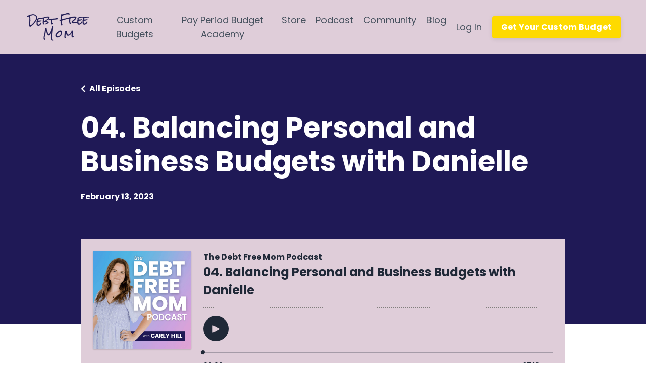

--- FILE ---
content_type: text/html; charset=utf-8
request_url: https://www.debtfreemom.co/podcasts/the-debt-free-mom-podcast/episodes/2147858722
body_size: 11811
content:
<!doctype html>
<html lang="en">
  <head>
    
              <meta name="csrf-param" content="authenticity_token">
              <meta name="csrf-token" content="JeDd3r8Tz/rBnE5zy0tC9Y5kIc2wgFHYaKYTMFO0A4xW5qUxm15uTF0LQEdycT43rKF+7BmLARD1FmQsLOWBhA==">
            
    <title>
      
        04. Balancing Personal and Business Budgets with Danielle
      
    </title>
    <meta charset="utf-8" />
    <meta http-equiv="x-ua-compatible" content="ie=edge, chrome=1">
    <meta name="viewport" content="width=device-width, initial-scale=1, shrink-to-fit=no">
    
      <meta name="description" content="Managing your personal finances is a challenge. We all know that, but now try managing small business finances, knowing that what you do in one will affect the other. My conversation today is with Danielle Hardesty, a photographer who is managing both small business and personal finances. We dive..." />
    
    <meta property="og:type" content="website">
<meta property="og:url" content="https://www.debtfreemom.co/podcasts/the-debt-free-mom-podcast/episodes/2147858722">
<meta name="twitter:card" content="summary_large_image">

<meta property="og:title" content="04. Balancing Personal and Business Budgets with Danielle">
<meta name="twitter:title" content="04. Balancing Personal and Business Budgets with Danielle">


<meta property="og:description" content="Managing your personal finances is a challenge. We all know that, but now try managing small business finances, knowing that what you do in one will affect the other. My conversation today is with Danielle Hardesty, a photographer who is managing both small business and personal finances. We dive...">
<meta name="twitter:description" content="Managing your personal finances is a challenge. We all know that, but now try managing small business finances, knowing that what you do in one will affect the other. My conversation today is with Danielle Hardesty, a photographer who is managing both small business and personal finances. We dive...">


<meta property="og:image" content="https://kajabi-storefronts-production.kajabi-cdn.com/kajabi-storefronts-production/file-uploads/site/2147535681/podcasts/527f033-54db-24e5-885-6dd1fe044ccd_DFM_Podcast_Cover_Image_-_Season_2.png">
<meta name="twitter:image" content="https://kajabi-storefronts-production.kajabi-cdn.com/kajabi-storefronts-production/file-uploads/site/2147535681/podcasts/527f033-54db-24e5-885-6dd1fe044ccd_DFM_Podcast_Cover_Image_-_Season_2.png">

    
      <link href="https://kajabi-storefronts-production.kajabi-cdn.com/kajabi-storefronts-production/themes/2149135104/settings_images/Ykn71SswSLScXmoNQRE0_Debt_Free_Mom_favicon_color-05.png?v=2" rel="shortcut icon" />
    
    <link rel="canonical" href="https://www.debtfreemom.co/podcasts/the-debt-free-mom-podcast/episodes/2147858722" />

    <!-- Google Fonts ====================================================== -->
    
      <link href="//fonts.googleapis.com/css?family=Poppins:400,700,400italic,700italic" rel="stylesheet" type="text/css">
    

    <!-- Kajabi CSS ======================================================== -->
    <link rel="stylesheet" media="screen" href="https://kajabi-app-assets.kajabi-cdn.com/assets/core-0d125629e028a5a14579c81397830a1acd5cf5a9f3ec2d0de19efb9b0795fb03.css" />

    

    <link rel="stylesheet" href="https://use.fontawesome.com/releases/v5.15.2/css/all.css" crossorigin="anonymous">

    <link rel="stylesheet" media="screen" href="https://kajabi-storefronts-production.kajabi-cdn.com/kajabi-storefronts-production/themes/2149135104/assets/styles.css?1728681972502479" />

    <!-- Customer CSS ====================================================== -->
    <link rel="stylesheet" media="screen" href="https://kajabi-storefronts-production.kajabi-cdn.com/kajabi-storefronts-production/themes/2149135104/assets/overrides.css?1728681972502479" />
    <style>
  /* Custom CSS Added Via Theme Settings */
  /* CSS Overrides go here */
</style>

    <!-- Kajabi Editor Only CSS ============================================ -->
    

    <!-- Header hook ======================================================= -->
    <script type="text/javascript">
  var Kajabi = Kajabi || {};
</script>
<script type="text/javascript">
  Kajabi.currentSiteUser = {
    "id" : "-1",
    "type" : "Guest",
    "contactId" : "",
  };
</script>
<script type="text/javascript">
  Kajabi.theme = {
    activeThemeName: "Hopper",
    previewThemeId: null,
    editor: false
  };
</script>
<meta name="turbo-prefetch" content="false">
<!-- Deadline Funnel --><script type="text/javascript" data-cfasync="false">function SendUrlToDeadlineFunnel(e){var r,t,c,a,h,n,o,A,i = "ABCDEFGHIJKLMNOPQRSTUVWXYZabcdefghijklmnopqrstuvwxyz0123456789+/=",d=0,l=0,s="",u=[];if(!e)return e;do r=e.charCodeAt(d++),t=e.charCodeAt(d++),c=e.charCodeAt(d++),A=r<<16|t<<8|c,a=A>>18&63,h=A>>12&63,n=A>>6&63,o=63&A,u[l++]=i.charAt(a)+i.charAt(h)+i.charAt(n)+i.charAt(o);while(d<e.length);s=u.join("");var C=e.length%3;var decoded = (C?s.slice(0,C-3):s)+"===".slice(C||3);decoded = decoded.replace("+", "-");decoded = decoded.replace("/", "_");return decoded;} var dfUrl = SendUrlToDeadlineFunnel(location.href); var dfParentUrlValue;try {dfParentUrlValue = window.parent.location.href;} catch(err) {if(err.name === "SecurityError") {dfParentUrlValue = document.referrer;}}var dfParentUrl = (parent !== window) ? ("/" + SendUrlToDeadlineFunnel(dfParentUrlValue)) : "";(function() {var s = document.createElement("script");s.type = "text/javascript";s.async = true;s.setAttribute("data-scriptid", "dfunifiedcode");s.src ="https://a.deadlinefunnel.com/unified/reactunified.bundle.js?userIdHash=eyJpdiI6Ikk5UUh3L3gwRDNUUWJOQ0J0MW1DelE9PSIsInZhbHVlIjoiNGkxMUhPSm9vbDdOUzBsNjJuSzYrdz09IiwibWFjIjoiMzQ4ODk0Yzk2NmVlNGQ3Mzc3Mzk3YjA4MzEyZDJhMWI3ODllMDllMzUzMjc5ODlkYWJkNTRjMzg2M2NlMWNmYyJ9&pageFromUrl="+dfUrl+"&parentPageFromUrl="+dfParentUrl;var s2 = document.getElementsByTagName("script")[0];s2.parentNode.insertBefore(s, s2);})();</script><!-- End Deadline Funnel -->
<!-- Messenger Chat Plugin Code -->
    <div id="fb-root"></div>

    <!-- Your Chat Plugin code -->
    <div id="fb-customer-chat" class="fb-customerchat">
    </div>

    <script>
      var chatbox = document.getElementById('fb-customer-chat');
      chatbox.setAttribute("page_id", "370811473524495");
      chatbox.setAttribute("attribution", "biz_inbox");
    </script>

    <!-- Your SDK code -->
    <script>
      window.fbAsyncInit = function() {
        FB.init({
          xfbml            : true,
          version          : 'v15.0'
        });
      };

      (function(d, s, id) {
        var js, fjs = d.getElementsByTagName(s)[0];
        if (d.getElementById(id)) return;
        js = d.createElement(s); js.id = id;
        js.src = 'https://connect.facebook.net/en_US/sdk/xfbml.customerchat.js';
        fjs.parentNode.insertBefore(js, fjs);
      }(document, 'script', 'facebook-jssdk'));
    </script>

<meta name="p:domain_verify" content="c00ee6631b59d3400268a1ddbc2773fc"/>
<meta name="facebook-domain-verification" content="egdqi9fsuu5a47p4q2ib2c03r56r0g" />

<!-- Google tag (gtag.js) -->
<script async src="https://www.googletagmanager.com/gtag/js?id=G-MJG36CEFJ6"></script>
<script>
  window.dataLayer = window.dataLayer || [];
  function gtag(){dataLayer.push(arguments);}
  gtag('js', new Date());

  gtag('config', 'G-MJG36CEFJ6');
</script><style type="text/css">
  #editor-overlay {
    display: none;
    border-color: #2E91FC;
    position: absolute;
    background-color: rgba(46,145,252,0.05);
    border-style: dashed;
    border-width: 3px;
    border-radius: 3px;
    pointer-events: none;
    cursor: pointer;
    z-index: 10000000000;
  }
  .editor-overlay-button {
    color: white;
    background: #2E91FC;
    border-radius: 2px;
    font-size: 13px;
    margin-inline-start: -24px;
    margin-block-start: -12px;
    padding-block: 3px;
    padding-inline: 10px;
    text-transform:uppercase;
    font-weight:bold;
    letter-spacing:1.5px;

    left: 50%;
    top: 50%;
    position: absolute;
  }
</style>
<script src="https://kajabi-app-assets.kajabi-cdn.com/vite/assets/track_analytics-999259ad.js" crossorigin="anonymous" type="module"></script><link rel="modulepreload" href="https://kajabi-app-assets.kajabi-cdn.com/vite/assets/stimulus-576c66eb.js" as="script" crossorigin="anonymous">
<link rel="modulepreload" href="https://kajabi-app-assets.kajabi-cdn.com/vite/assets/track_product_analytics-9c66ca0a.js" as="script" crossorigin="anonymous">
<link rel="modulepreload" href="https://kajabi-app-assets.kajabi-cdn.com/vite/assets/stimulus-e54d982b.js" as="script" crossorigin="anonymous">
<link rel="modulepreload" href="https://kajabi-app-assets.kajabi-cdn.com/vite/assets/trackProductAnalytics-3d5f89d8.js" as="script" crossorigin="anonymous">      <script type="text/javascript">
        if (typeof (window.rudderanalytics) === "undefined") {
          !function(){"use strict";window.RudderSnippetVersion="3.0.3";var sdkBaseUrl="https://cdn.rudderlabs.com/v3"
          ;var sdkName="rsa.min.js";var asyncScript=true;window.rudderAnalyticsBuildType="legacy",window.rudderanalytics=[]
          ;var e=["setDefaultInstanceKey","load","ready","page","track","identify","alias","group","reset","setAnonymousId","startSession","endSession","consent"]
          ;for(var n=0;n<e.length;n++){var t=e[n];window.rudderanalytics[t]=function(e){return function(){
          window.rudderanalytics.push([e].concat(Array.prototype.slice.call(arguments)))}}(t)}try{
          new Function('return import("")'),window.rudderAnalyticsBuildType="modern"}catch(a){}
          if(window.rudderAnalyticsMount=function(){
          "undefined"==typeof globalThis&&(Object.defineProperty(Object.prototype,"__globalThis_magic__",{get:function get(){
          return this},configurable:true}),__globalThis_magic__.globalThis=__globalThis_magic__,
          delete Object.prototype.__globalThis_magic__);var e=document.createElement("script")
          ;e.src="".concat(sdkBaseUrl,"/").concat(window.rudderAnalyticsBuildType,"/").concat(sdkName),e.async=asyncScript,
          document.head?document.head.appendChild(e):document.body.appendChild(e)
          },"undefined"==typeof Promise||"undefined"==typeof globalThis){var d=document.createElement("script")
          ;d.src="https://polyfill-fastly.io/v3/polyfill.min.js?version=3.111.0&features=Symbol%2CPromise&callback=rudderAnalyticsMount",
          d.async=asyncScript,document.head?document.head.appendChild(d):document.body.appendChild(d)}else{
          window.rudderAnalyticsMount()}window.rudderanalytics.load("2apYBMHHHWpiGqicceKmzPebApa","https://kajabiaarnyhwq.dataplane.rudderstack.com",{})}();
        }
      </script>
      <script type="text/javascript">
        if (typeof (window.rudderanalytics) !== "undefined") {
          rudderanalytics.page({"account_id":"2147528405","site_id":"2147535681"});
        }
      </script>
      <script type="text/javascript">
        if (typeof (window.rudderanalytics) !== "undefined") {
          (function () {
            function AnalyticsClickHandler (event) {
              const targetEl = event.target.closest('a') || event.target.closest('button');
              if (targetEl) {
                rudderanalytics.track('Site Link Clicked', Object.assign(
                  {"account_id":"2147528405","site_id":"2147535681"},
                  {
                    link_text: targetEl.textContent.trim(),
                    link_href: targetEl.href,
                    tag_name: targetEl.tagName,
                  }
                ));
              }
            };
            document.addEventListener('click', AnalyticsClickHandler);
          })();
        }
      </script>
<script>
!function(f,b,e,v,n,t,s){if(f.fbq)return;n=f.fbq=function(){n.callMethod?
n.callMethod.apply(n,arguments):n.queue.push(arguments)};if(!f._fbq)f._fbq=n;
n.push=n;n.loaded=!0;n.version='2.0';n.agent='plkajabi';n.queue=[];t=b.createElement(e);t.async=!0;
t.src=v;s=b.getElementsByTagName(e)[0];s.parentNode.insertBefore(t,s)}(window,
                                                                      document,'script','https://connect.facebook.net/en_US/fbevents.js');


fbq('init', '258044450091774');
fbq('track', "PageView");</script>
<noscript><img height="1" width="1" style="display:none"
src="https://www.facebook.com/tr?id=258044450091774&ev=PageView&noscript=1"
/></noscript>
<meta name='site_locale' content='en'><style type="text/css">
  /* Font Awesome 4 */
  .fa.fa-twitter{
    font-family:sans-serif;
  }
  .fa.fa-twitter::before{
    content:"𝕏";
    font-size:1.2em;
  }

  /* Font Awesome 5 */
  .fab.fa-twitter{
    font-family:sans-serif;
  }
  .fab.fa-twitter::before{
    content:"𝕏";
    font-size:1.2em;
  }
</style>
<link rel="stylesheet" href="https://cdn.jsdelivr.net/npm/@kajabi-ui/styles@1.0.4/dist/kajabi_products/kajabi_products.css" />
<script type="module" src="https://cdn.jsdelivr.net/npm/@pine-ds/core@3.14.0/dist/pine-core/pine-core.esm.js"></script>
<script nomodule src="https://cdn.jsdelivr.net/npm/@pine-ds/core@3.14.0/dist/pine-core/index.esm.js"></script>


  </head>
  <style>
  body {
    
      
        background-color: #ffffff;
      
    
  }
</style>
  <body id="encore-theme" class="background-light">
    

    <div id="section-header" data-section-id="header">

<style>
  /* Default Header Styles */
  .header {
    
      background-color: #dfcdd9;
    
    font-size: 18px;
  }
  .header a,
  .header a.link-list__link,
  .header a.link-list__link:hover,
  .header a.social-icons__icon,
  .header .user__login a,
  .header .dropdown__item a,
  .header .dropdown__trigger:hover {
    color: #45505d;
  }
  .header .dropdown__trigger {
    color: #45505d !important;
  }
  /* Mobile Header Styles */
  @media (max-width: 767px) {
    .header {
      
      font-size: 16px;
    }
    
    .header .hamburger__slices .hamburger__slice {
      
        background-color: #0b0088;
      
    }
    
      .header a.link-list__link, .dropdown__item a, .header__content--mobile {
        text-align: center;
      }
    
    .header--overlay .header__content--mobile  {
      padding-bottom: 20px;
    }
  }
  /* Sticky Styles */
  
    .header.header--fixed {
      background-color: #dfcdd9;
      
        background-color: ;
      
      
        background-color: #ffffff;
      
    }
    
      .header.header--fixed a,
      .header.header--fixed a.link-list__link,
      .header.header--fixed a.link-list__link:hover,
      .header.header--fixed a.social-icons__icon,
      .header.header--fixed .dropdown__trigger:hover,
      .header.header--fixed .dropdown__item a,
      .header.header--fixed .user__login a {
        color: #1f1956;
      }
    
    
      .header.header--fixed .dropdown__trigger {
        color: #1f1956 !important;
      }
    
    .header.header--fixed .hamburger__slice {
      
        background-color: #ffffff;
      
    }
  
</style>

<div class="hidden">
  
    
  
    
  
    
  
    
  
  
  
  
</div>

<header class="header header--static sticky   background-light header--close-on-scroll" kjb-settings-id="sections_header_settings_background_color">
  <div class="hello-bars">
    
      
    
      
    
      
    
      
    
  </div>
  
    <div class="header__wrap">
      <div class="header__content header__content--desktop background-light">
        <div class="container header__container media justify-content-left">
          
            
                <style>
@media (min-width: 768px) {
  #block-1555988494486 {
    text-align: left;
  }
} 
</style>

<div id="block-1555988494486" class="header__block header__block--logo header__block--show header__switch-content " kjb-settings-id="sections_header_blocks_1555988494486_settings_stretch">
  <style>
  #block-1555988494486 {
    line-height: 1;
  }
  #block-1555988494486 .logo__image {
    display: block;
    width: 150px;
  }
  #block-1555988494486 .logo__text {
    color: ;
  }
</style>

<a class="logo" href="/">
  
    
      <img class="logo__image" src="https://kajabi-storefronts-production.kajabi-cdn.com/kajabi-storefronts-production/themes/2149135104/settings_images/5BKmCTVgRiCButA0WxaF_Debt_Free_Mom_Logo_color_Full_Logo_-_Color.png" kjb-settings-id="sections_header_blocks_1555988494486_settings_logo" alt="Header Logo" />
    
  
</a>
</div>
              
          
            
                <style>
@media (min-width: 768px) {
  #block-1555988491313 {
    text-align: center;
  }
} 
</style>

<div id="block-1555988491313" class="header__block header__switch-content header__block--menu stretch" kjb-settings-id="sections_header_blocks_1555988491313_settings_stretch">
  <div class="link-list justify-content-center" kjb-settings-id="sections_header_blocks_1555988491313_settings_menu">
  
    <a class="link-list__link" href="https://www.debtfreemom.co/custom" >Custom Budgets</a>
  
    <a class="link-list__link" href="https://www.debtfreemom.co/pba" >Pay Period Budget Academy</a>
  
    <a class="link-list__link" href="https://www.debtfreemom.co/store" >Store</a>
  
    <a class="link-list__link" href="https://www.debtfreemom.co/podcast" >Podcast</a>
  
    <a class="link-list__link" href="https://www.carecreatescommunity.com" >Community</a>
  
    <a class="link-list__link" href="https://www.debtfreemom.co/blog" >Blog</a>
  
</div>
</div>
              
          
            
                <style>
@media (min-width: 768px) {
  #block-1555988487706 {
    text-align: left;
  }
} 
</style>

<div id="block-1555988487706" class="header__block header__switch-content header__block--user " kjb-settings-id="sections_header_blocks_1555988487706_settings_stretch">
  <style>
  /* Dropdown menu colors for desktop */
  @media (min-width: 768px) {
    #block-1555988487706 .dropdown__menu {
      background: #FFFFFF;
      color: #595959;
    }
    #block-1555988487706 .dropdown__item a, 
    #block-1555988487706 {
      color: #595959;
    }
  }  
  /* Mobile menu text alignment */
  @media (max-width: 767px) {
    #block-1555988487706 .dropdown__item a,
    #block-1555988487706 .user__login a {
      text-align: center;
    }
  }
</style>

<div class="user" kjb-settings-id="sections_header_blocks_1555988487706_settings_language_login">
  
    <span class="user__login" kjb-settings-id="language_login"><a href="/login">Log In</a></span>
  
</div>
</div>
              
          
            
                <style>
@media (min-width: 768px) {
  #block-1638055280284 {
    text-align: center;
  }
} 
</style>

<div id="block-1638055280284" class="header__block header__switch-content header__block--cta " kjb-settings-id="sections_header_blocks_1638055280284_settings_stretch">
  






<style>
  #block-1638055280284 .btn,
  [data-slick-id="1638055280284"] .block .btn {
    color: #ffffff;
    border-color: #feda00;
    border-radius: 4px;
    background-color: #feda00;
  }
  #block-1638055280284 .btn--outline,
  [data-slick-id="1638055280284"] .block .btn--outline {
    background: transparent;
    color: #feda00;
  }
</style>



  



  
<a class="btn btn--solid btn--small btn--auto" href="/custom"   target="_blank" rel="noopener"  kjb-settings-id="sections_header_blocks_1638055280284_settings_btn_background_color" role="button">
  
    Get Your Custom Budget
  
</a>


</div>
              
          
          
            <div class="hamburger hidden--desktop" kjb-settings-id="sections_header_settings_hamburger_color">
              <div class="hamburger__slices">
                <div class="hamburger__slice hamburger--slice-1"></div>
                <div class="hamburger__slice hamburger--slice-2"></div>
                <div class="hamburger__slice hamburger--slice-3"></div>
                <div class="hamburger__slice hamburger--slice-4"></div>
              </div>
            </div>
          
        </div>
      </div>
      <div class="header__content header__content--mobile">
        <div class="header__switch-content header__spacer"></div>
      </div>
    </div>
  
</header>

</div>
    <main>
      <style type='text/css'>
        .podcasts-episodes .btn {
  border-color: #feda00;
  border-radius: 7px;
  color: #ffffff;
  background-color: #feda00;
}

.podcasts-episodes .btn--outline {
  background: transparent;
  color: #feda00;
}

        .podcasts-episodes .dropdown__menu {
  font-size: 18px;
  font-weight: normal;
}

      </style>
  <link rel="stylesheet" href="https://kajabi-app-assets.kajabi-cdn.com/assets/podcasts-295f7e9450cea787207c89be169f9eeaf71f91ee4961387db3217f29ebee2f84.css" media="all" />
  <link rel="alternate" type="application/rss+xml" title="The Debt Free Mom Podcast" href="https://app.kajabi.com/podcasts/2147498545/feed" />
  

<style type="text/css">
  .podcast-intro__title,
  h1.podcast-intro__title {
    color: #fff;
  }
  
  .truncate {
    color: #fff;
  }

  .podcast-intro__author {
    color: #fff;
  }

  .podcast-intro__short-description {
    color: #fff;
  }

  .podcast-intro__cta,
  .podcast-intro__cta:hover,
  .btn-primary.podcast-intro__cta,
  .btn-primary.podcast-intro__cta:hover,
  .podcast-episode__pagination a.btn,
  .podcast-episode__pagination a.btn:hover,
  .podcast-episode__pagination .pagination a.btn,
  .podcast-episode__pagination .pagination a.btn:hover {
    color: #1F2837;
    background-color: #dfcdd9;
    border-color: #dfcdd9;
  }

  .podcast-episode-header__meta,
  .podcast-episode-header__meta i {
    color: #fff;
  }

  .podcast-episode-header__all-episodes-link a,
  .podcast-episode-header__all-episodes-link i {
    color: #fff;
  }

  h1.podcast-episode-header__title,
  .podcast-episode-header__title,
  .podcast-modal__read-more {
    color: #fff;
  }

  .podcast-intro {
    background-color: #1f1956;
    color: #fff;
  }

  .podcast-episode-header,
  .podcast-episode-header::after {
    background-color: #1f1956;
    color: #fff;
  }

  .podcast-episode-transcript {
    background-color: #1f1956;
    color: #fff;
  }

  .podcast-episode-transcript .podcast-episode-transcript__title {
    color: #fff;
  }

  .btn.podcast-default-btn {
    border-color: #dfcdd9;
    background: transparent;
    color: #dfcdd9;
  }

  .podcast-intro__rss {
    background-color: #dfcdd9;
  }
</style>



<div class="podcasts-episodes podcasts-episodes-show encore-page-content">
  <div class="sizer ">
    



<section class="podcast-episode-header">
  <div class="container">
    <div class="inner-container podcast-episode-header__content">
      <h1 class="podcast-episode-header__title">04. Balancing Personal and Business Budgets with Danielle</h1>
      <nav class="podcast-episode-header__all-episodes-link" aria-label="Breadcrumbs">
        <i class="fa fa-chevron-left"></i>
        <a href="https://www.debtfreemom.co/podcasts/the-debt-free-mom-podcast">All Episodes</a>
      </nav>

      <p class="podcast-episode-header__meta">
        
        
        <time datetime="2023-02-13T11:00:00Z" data-local="time" data-format="%B %d, %Y">February 13, 2023</time>
      </p>
    </div>
  </div>
</section>


<section class="container podcast-episode__content" data-kjb-component="PlayerManager">
  <div class="inner-container">
    <div class="podcast-episode__media"><script type="application/json" id="podcast_episode_2147858722-config">{"podcast":{"title":"The Debt Free Mom Podcast","description":"On the Debt Free Mom Podcast, we answer the everyday questions that keep you from experiencing progress and contentment in your home finances. Host Carly Hill (aka Debt Free Mom) sits down with a guest and dives into a specific roadblock in their money management. Each episode uncovers the reality of where your money is going, builds a realistic plan for reaching your goals, and establishes the healthy money mindsets needed to make that plan stick. \r\nWant to join Carly as a guest on the show to get answers to your money questions? Visit DFMpodcast.com for more info.","thumbnailUrl":"https://kajabi-storefronts-production.kajabi-cdn.com/kajabi-storefronts-production/file-uploads/site/2147535681/podcasts/527f033-54db-24e5-885-6dd1fe044ccd_DFM_Podcast_Cover_Image_-_Season_2.png","brandSettings":{"accent_color":"#1f1956","accent_text_color":"#fff","primary_color":"#dfcdd9","primary_text_color":"#1F2837","font_family":"Poppins"},"url":"https://www.debtfreemom.co/podcasts/the-debt-free-mom-podcast","feedUrl":"https://app.kajabi.com/podcasts/2147498545/feed","locale":"en"},"episode":{"title":"04. Balancing Personal and Business Budgets with Danielle","episodeNumber":null,"explicit":false,"description":"\u003cp\u003eManaging your personal finances is a challenge. We all know that, but now try managing small business finances, knowing that what you do in one will affect the other. My conversation today is with Danielle Hardesty, a photographer who is managing both small business and personal finances. We dive into ways to set up business finances so that you as the business owner, make sure you're covering your expenses without forgetting to pay yourself.\u003c/p\u003e\n\u003cp\u003eRegister for the Debt Free Mom $9 Mini Course at \u003ca href=\"https://www.debtfreemom.co/store\"\u003edebtfreemom.co/store\u003c/a\u003e.\u003c/p\u003e\n\u003cp\u003eGet the book \"Profit First\" by Mike Michalowicz on Amazon here: \u003ca href=\"https://amzn.to/3DBjmoM\"\u003ehttps://amzn.to/3DBjmoM \u003c/a\u003e\u003c/p\u003e\n\u003cp\u003eFind Danielle Hardesty Photography online here: \u003ca href=\"https://www.instagram.com/daniellehardestyphotography/\"\u003ehttps://www.instagram.com/daniellehardestyphotography/\u003c/a\u003e\u003c/p\u003e","thumbnailUrl":"https://kajabi-storefronts-production.kajabi-cdn.com/kajabi-storefronts-production/file-uploads/site/2147535681/podcasts/527f033-54db-24e5-885-6dd1fe044ccd_DFM_Podcast_Cover_Image_-_Season_2.png","publicationDate":"2023-02-13T11:00:00Z","duration":"2230.439125","url":"https://www.debtfreemom.co/podcasts/the-debt-free-mom-podcast/episodes/2147858722","media":{"url":"https://app.kajabi.com/podcasts/medias/2147858722.mp3?kjb=true","size":35687193,"type":"audio/mpeg"},"chapters":[]}}</script><div data-kjb-element="podcast-player" data-episode-config="podcast_episode_2147858722-config"><root style="max-width:1450px;min-width:260px;">
  <link href='//fonts.googleapis.com/css2?family=Poppins:wght@400;600;700&display=swap' rel='stylesheet' type='text/css'>
  <div class="tablet:px-6 tablet:pt-6 mobile:px-4 mobile:pt-4 flex flex-col">
    <div class="flex-col items-center mobile:flex tablet:hidden">
      <show-title class="text-sm"></show-title>
      <episode-title class="text-base mb-2"></episode-title>
      <subscribe-button class="mb-4 mobile:flex tablet:hidden"></subscribe-button>
      <poster class="rounded-sm w-48 shadow overflow-hidden"></poster>
      <divider class="w-full my-6"></divider>
    </div>

    <div class="tablet:flex flex-grow mb-6">
      <div class="w-64 mobile:hidden tablet:block tablet:mr-6">
        <poster class="rounded-sm shadow overflow-hidden"></poster>
      </div>
      <div class="w-full">
        <div class="hidden tablet:block">
          <show-title class="text-base"></show-title>
          <episode-title class="text-xl desktop:text-2xl"></episode-title>
          <divider class="w-full my-4"></divider>
        </div>
        <div class="flex items-center justify-between">
          <div class="block">
            <play-button class="mobile:hidden" variant="simple"></play-button>
          </div>

          <div class="flex">
            <play-state on="active">
              <chapter-previous class="mx-2 block"></chapter-previous>
            </play-state>
            <play-state on="active">
              <step-backward class="mx-2 block"></step-backward>
            </play-state>

            <play-button class="mx-2 block hidden mobile:block" variant="simple"></play-button>

            <play-state on="active">
              <step-forward class="mx-2 block"></step-forward>
            </play-state>
            <play-state on="active">
              <chapter-next class="mx-2 block"></chapter-next>
            </play-state>

            <play-state on="active">
              <speed-control class="mx-2 block hidden tablet:block"></speed-control>
            </play-state>

            <play-state on="active">
              <volume-control class="mx-2 ml-4 flex items-center hidden tablet:flex"></volume-control>
            </play-state>
          </div>

          <div class="block hidden mobile:block"></div>
        </div>
        <div class="flex w-full">
          <progress-bar></progress-bar>
        </div>
        <div class="flex w-full -mt-2">
          <div class="w-3/12 text-left">
            <timer-current class="text-sm"></timer-current>
          </div>
          <div class="w-6/12 max-w-xs text-center truncate">
            <play-state on="active">
              <current-chapter class="text-sm"></current-chapter>
            </play-state>
          </div>
          <div class="w-3/12 text-right">
            <timer-duration class="text-sm"></timer-duration>
          </div>
        </div>
      </div>
    </div>
      <divider class="w-full mb-3"></divider>
      <div class="flex justify-between">
        <div class="flex mobile:w-full tablet:w-2/12 desktop:w-1/12 justify-between">
          <tab-trigger tab="chapters">
            <icon type="chapter"></icon>
          </tab-trigger>
          <tab-trigger tab="transcripts">
            <icon type="transcripts"></icon>
          </tab-trigger>
            <tab-trigger tab="files">
              <icon type="download"></icon>
            </tab-trigger>
          <tab-trigger tab="playlist">
            <icon type="playlist"></icon>
          </tab-trigger>
          <tab-trigger tab="share">
            <icon type="share"></icon>
          </tab-trigger>
        </div>
        <subscribe-button class="mt-1 mobile:hidden tablet:flex"></subscribe-button>
      </div>
  </div>
    <base target="_blank">
    <div class="w-full relative overflow-hidden">
      <tab name="chapters">
        <tab-chapters></tab-chapters>
      </tab>
      <tab name="transcripts">
        <tab-transcripts></tab-transcripts>
      </tab>
        <tab name="files">
          <tab-files></tab-files>
        </tab>
      <tab name="playlist">
        <tab-playlist></tab-playlist>
      </tab>
      <tab name="share">
        <tab-share></tab-share>
      </tab>
      <tab-overflow></tab-overflow>
    </div>
  <error></error>
</root>
</div></div>
    <article class="podcast-episode__description">
      <p>Managing your personal finances is a challenge. We all know that, but now try managing small business finances, knowing that what you do in one will affect the other. My conversation today is with Danielle Hardesty, a photographer who is managing both small business and personal finances. We dive into ways to set up business finances so that you as the business owner, make sure you're covering your expenses without forgetting to pay yourself.</p>
<p>Register for the Debt Free Mom $9 Mini Course at <a href="https://www.debtfreemom.co/store">debtfreemom.co/store</a>.</p>
<p>Get the book "Profit First" by Mike Michalowicz on Amazon here: <a href="https://amzn.to/3DBjmoM">https://amzn.to/3DBjmoM </a></p>
<p>Find Danielle Hardesty Photography online here: <a href="https://www.instagram.com/daniellehardestyphotography/">https://www.instagram.com/daniellehardestyphotography/</a></p>
    </article>
  </div>
</section>

  </div>
</div>

  <script type="text/javascript">
  document.addEventListener("DOMContentLoaded", function() {


    // It removes localization attributes in order to run LocalTime with the correct locale
    document.querySelectorAll('time[data-local][data-localized]').forEach(function(element) {
      element.removeAttribute("data-localized");
      element.removeAttribute("title");
    });

    LocalTime.config.i18n['en'] = JSON.parse('{"date":{"formats":{"default":"%b %e, %Y","short":"%b %d","long":"%B %d, %Y","thisYear":"%b %e"},"dayNames":["Sunday","Monday","Tuesday","Wednesday","Thursday","Friday","Saturday"],"abbrDayNames":["Sun","Mon","Tue","Wed","Thu","Fri","Sat"],"monthNames":["January","February","March","April","May","June","July","August","September","October","November","December"],"abbrMonthNames":["Jan","Feb","Mar","Apr","May","Jun","Jul","Aug","Sep","Oct","Nov","Dec"],"order":["year","month","day"],"yesterday":"yesterday","today":"today","tomorrow":"tomorrow","on":"on {date}"},"time":{"formats":{"default":"%I:%M %p","short":"%I:%M %p","long":"%I:%M:%S %p","us":"%m/%d/%Y %I:%M %p","defaultWithTimezone":"%I:%M %p %Z"},"am":"am","pm":"pm","singular":"a {time}","singularAn":"an {time}","elapsed":"{time} ago","second":"second","seconds":"seconds","minute":"minute","minutes":"minutes","hour":"hour","hours":"hours"},"datetime":{"distanceInWords":{"halfAMinute":"half a minute","lessThanXSeconds":{"one":"less than 1 second","other":"less than %{count} seconds"},"xSeconds":{"one":"1 second","other":"%{count} seconds"},"lessThanXMinutes":{"one":"less than a minute","other":"less than %{count} minutes"},"xMinutes":{"one":"1 minute","other":"%{count} minutes"},"aboutXHours":{"one":"about 1 hour","other":"about %{count} hours"},"xDays":{"one":"1 day","other":"%{count} days"},"aboutXMonths":{"one":"about 1 month","other":"about %{count} months"},"xMonths":{"one":"1 month","other":"%{count} months"},"aboutXYears":{"one":"about 1 year","other":"about %{count} years"},"overXYears":{"one":"over 1 year","other":"over %{count} years"},"almostXYears":{"one":"almost 1 year","other":"almost %{count} years"}},"prompts":{"year":"Year","month":"Month","day":"Day","hour":"Hour","minute":"Minute","second":"Seconds"},"lessThanXMinutes":{"one":"Less than 1 minute"},"xMinutes":{"one":"minute","other":"minutes"},"at":"{date} at {time}","formats":{"default":"%B %e, %Y at %I:%M %p %Z","short":"%b %e, %Y at %I:%M %p","long":"%B %e, %Y at %I:%M:%S %p %Z"}}}');
    LocalTime.config.locale = 'en';
    LocalTime.run();
  });
</script>

  <script src="//cdn.podlove.org/web-player/5.x/embed.js"></script>
  <script src="https://kajabi-app-assets.kajabi-cdn.com/vite/assets/podcasts-92a99485.js" crossorigin="anonymous" type="module"></script><link rel="modulepreload" href="https://kajabi-app-assets.kajabi-cdn.com/vite/assets/PlayerManager-16feb36d.js" as="script" crossorigin="anonymous">
<link rel="modulepreload" href="https://kajabi-app-assets.kajabi-cdn.com/vite/assets/Dropdown-1614ae3b.js" as="script" crossorigin="anonymous">
<link rel="modulepreload" href="https://kajabi-app-assets.kajabi-cdn.com/vite/assets/index-cb3c20f3.js" as="script" crossorigin="anonymous">
<link rel="modulepreload" href="https://kajabi-app-assets.kajabi-cdn.com/vite/assets/_commonjsHelpers-f17db62c.js" as="script" crossorigin="anonymous">

<script type="text/javascript" src="https://js.stripe.com/basil/stripe.js"></script>
    </main>
    <div id="section-footer" data-section-id="footer">
  <style>
    #section-footer {
      -webkit-box-flex: 1;
      -ms-flex-positive: 1;
      flex-grow: 1;
      display: -webkit-box;
      display: -ms-flexbox;
      display: flex;
    }
    .footer {
      -webkit-box-flex: 1;
      -ms-flex-positive: 1;
      flex-grow: 1;
    }
  </style>

<style>
  .footer {
    background-color: #1f1956;
  }
  .footer, .footer__block {
    font-size: 16px;
    color: ;
  }
  .footer .logo__text {
    color: ;
  }
  .footer .link-list__links {
    width: 100%;
  }
  .footer a.link-list__link {
    color: ;
  }
  .footer .link-list__link:hover {
    color: ;
  }
  .copyright {
    color: ;
  }
  @media (min-width: 768px) {
    .footer, .footer__block {
      font-size: 18px;
    }
  }
  .powered-by a {
    color: #7f8ea1 !important;
  }
  
</style>

<footer class="footer   background-dark  " kjb-settings-id="sections_footer_settings_background_color">
  <div class="footer__content">
    <div class="container footer__container media">
      
        
            <div id="block-1555988519593" class="footer__block ">
  <style>
  #block-1555988519593 {
    line-height: 1;
  }
  #block-1555988519593 .logo__image {
    display: block;
    width: 150px;
  }
  #block-1555988519593 .logo__text {
    color: ;
  }
</style>

<a class="logo" href="/">
  
    
      <img class="logo__image" src="https://kajabi-storefronts-production.kajabi-cdn.com/kajabi-storefronts-production/file-uploads/themes/2149135104/settings_images/0a11e2-2e0e-fdd5-dfac-b88c7f0a5b5_Debt_Free_Mom_Logo_white_Full_Logo_-_Black.png" kjb-settings-id="sections_footer_blocks_1555988519593_settings_logo" alt="Footer Logo" />
    
  
</a>
</div>
          
      
        
            




<style>
  /* flush setting */
  
  
  /* margin settings */
  #block-1607371361398, [data-slick-id="1607371361398"] {
    margin-top: 0px;
    margin-right: 0px;
    margin-bottom: 0px;
    margin-left: 0px;
  }
  #block-1607371361398 .block, [data-slick-id="1607371361398"] .block {
    /* border settings */
    border: 4px  black;
    border-radius: 4px;
    

    /* background color */
    
      background-color: ;
    
    /* default padding for mobile */
    
      padding: 20px;
    
    
      padding: 20px;
    
    
      
        padding: 20px;
      
    
    /* mobile padding overrides */
    
    
      padding-top: 0px;
    
    
      padding-right: 0px;
    
    
      padding-bottom: 0px;
    
    
      padding-left: 0px;
    
  }

  @media (min-width: 768px) {
    /* desktop margin settings */
    #block-1607371361398, [data-slick-id="1607371361398"] {
      margin-top: 0px;
      margin-right: 0px;
      margin-bottom: 0px;
      margin-left: 0px;
    }
    #block-1607371361398 .block, [data-slick-id="1607371361398"] .block {
      /* default padding for desktop  */
      
        padding: 30px;
      
      
        
          padding: 30px;
        
      
      /* desktop padding overrides */
      
      
        padding-top: 0px;
      
      
        padding-right: 0px;
      
      
        padding-bottom: 0px;
      
      
        padding-left: 0px;
      
    }
  }
  /* mobile text align */
  @media (max-width: 767px) {
    #block-1607371361398, [data-slick-id="1607371361398"] {
      text-align: center;
    }
  }
</style>


<div
  id="block-1607371361398"
  class="
  block-type--link_list
  text-right
  col-
  
  
  
  
  "
  
  data-reveal-event=""
  data-reveal-offset=""
  data-reveal-units=""
  
    kjb-settings-id="sections_footer_blocks_1607371361398_settings_width"
    >
  <div class="block
    box-shadow-
    "
    
      data-aos="-"
      data-aos-delay=""
      data-aos-duration=""
    
    >
    
    <style>
  #block-1607371361398 .link-list__title {
    color: ;
  }
  #block-1607371361398 .link-list__link {
    color: ;
  }
</style>



<div class="link-list link-list--row link-list--desktop-right link-list--mobile-center">
  
  <div class="link-list__links" kjb-settings-id="sections_footer_blocks_1607371361398_settings_menu">
    
      <a class="link-list__link" href="https://www.debtfreemom.co/about" >About</a>
    
  </div>
</div>
  </div>
</div>

          
      
        
            <div id="block-1555988525205" class="footer__block ">
  <span class="copyright" kjb-settings-id="sections_footer_blocks_1555988525205_settings_copyright" role="presentation">
  &copy; 2026 Debt Free Mom
</span>
</div>
          
      
        
            <div id="block-1607371535264" class="footer__block ">
  <style>
  .social-icons--1607371535264 .social-icons__icons {
    justify-content: 
  }
  .social-icons--1607371535264 .social-icons__icon {
    color: #ffffff !important;
  }
  .social-icons--1607371535264.social-icons--round .social-icons__icon {
    background-color: #1000c6;
  }
  .social-icons--1607371535264.social-icons--square .social-icons__icon {
    background-color: #1000c6;
  }
  
  @media (min-width: 768px) {
    .social-icons--1607371535264 .social-icons__icons {
      justify-content: 
    }
  }
</style>
<div class="social-icons social-icons-- social-icons--1607371535264" kjb-settings-id="sections_footer_blocks_1607371535264_settings_social_icons_text_color">
  <div class="social-icons__icons">
    


  <a class="social-icons__icon social-icons__icon--" href="https://www.instagram.com/debtfree.mom"  target="_blank" rel="noopener"  kjb-settings-id="sections_footer_blocks_1607371535264_settings_social_icon_link_instagram">
    <i class="fab fa-instagram"></i>
  </a>


  <a class="social-icons__icon social-icons__icon--" href="https://www.youtube.com/@debtfreemom"  target="_blank" rel="noopener"  kjb-settings-id="sections_footer_blocks_1607371535264_settings_social_icon_link_youtube">
    <i class="fab fa-youtube"></i>
  </a>
















  <a class="social-icons__icon social-icons__icon--" href="https://www.debtfreemom.co/podcast"  target="_blank" rel="noopener"  kjb-settings-id="sections_footer_blocks_1607371535264_settings_social_icon_link_podcasts">
    <i class="fa fa-podcast"></i>
  </a>

  </div>
</div>
</div>
        
      
    </div>
    
  </div>

</footer>

</div>
    <div id="section-exit_pop" data-section-id="exit_pop"><style>
  #exit-pop .modal__content {
    background: ;
  }
  
</style>






</div>
    <div id="section-two_step" data-section-id="two_step"><style>
  #two-step .modal__content {
    background: #dfcdd9;
  }
  
</style>

<div class="modal two-step" id="two-step" kjb-settings-id="sections_two_step_settings_two_step_edit">
  <div class="modal__content background-light">
    <div class="close-x">
      <div class="close-x__part"></div>
      <div class="close-x__part"></div>
    </div>
    <div class="modal__body row text- align-items-start justify-content-left">
      
         
              




<style>
  /* flush setting */
  
  
  /* margin settings */
  #block-1585757540189, [data-slick-id="1585757540189"] {
    margin-top: 0px;
    margin-right: 0px;
    margin-bottom: 0px;
    margin-left: 0px;
  }
  #block-1585757540189 .block, [data-slick-id="1585757540189"] .block {
    /* border settings */
    border: 4px solid #ffffff;
    border-radius: 2px;
    

    /* background color */
    
    /* default padding for mobile */
    
    
      padding: 20px;
    
    
      
    
    /* mobile padding overrides */
    
      padding: 0;
    
    
    
    
    
  }

  @media (min-width: 768px) {
    /* desktop margin settings */
    #block-1585757540189, [data-slick-id="1585757540189"] {
      margin-top: 0px;
      margin-right: 0px;
      margin-bottom: 0px;
      margin-left: 0px;
    }
    #block-1585757540189 .block, [data-slick-id="1585757540189"] .block {
      /* default padding for desktop  */
      
      
        
      
      /* desktop padding overrides */
      
        padding: 0;
      
      
      
      
      
    }
  }
  /* mobile text align */
  @media (max-width: 767px) {
    #block-1585757540189, [data-slick-id="1585757540189"] {
      text-align: ;
    }
  }
</style>


<div
  id="block-1585757540189"
  class="
  block-type--image
  text-
  col-12
  
  
  
  
  "
  
  data-reveal-event=""
  data-reveal-offset=""
  data-reveal-units=""
  
    kjb-settings-id="sections_two_step_blocks_1585757540189_settings_width"
    >
  <div class="block
    box-shadow-large
    "
    
      data-aos="-"
      data-aos-delay=""
      data-aos-duration=""
    
    >
    
    <style>
  #block-1585757540189 .block,
  [data-slick-id="1585757540189"] .block {
    display: flex;
    justify-content: flex-start;
  }
  #block-1585757540189 .image,
  [data-slick-id="1585757540189"] .image {
    width: 100%;
    overflow: hidden;
    
    border-radius: 4px;
    
  }
  #block-1585757540189 .image__image,
  [data-slick-id="1585757540189"] .image__image {
    width: 100%;
    
  }
  #block-1585757540189 .image__overlay,
  [data-slick-id="1585757540189"] .image__overlay {
    
      opacity: 0;
    
    background-color: #fff;
    border-radius: 4px;
    
  }
  
  #block-1585757540189 .image__overlay-text,
  [data-slick-id="1585757540189"] .image__overlay-text {
    color:  !important;
  }
  @media (min-width: 768px) {
    #block-1585757540189 .block,
    [data-slick-id="1585757540189"] .block {
        display: flex;
        justify-content: flex-start;
    }
    #block-1585757540189 .image__overlay,
    [data-slick-id="1585757540189"] .image__overlay {
      
        opacity: 0;
      
    }
    #block-1585757540189 .image__overlay:hover {
      opacity: 1;
    }
  }
  
</style>

<div class="image">
  
    
    
  



  
    
        <img class="image__image" src="https://kajabi-storefronts-production.kajabi-cdn.com/kajabi-storefronts-production/themes/2149135104/settings_images/JxUX2BoETJejWPPY4J6W_file.jpg" kjb-settings-id="sections_two_step_blocks_1585757540189_settings_image" alt="" />
    
    

    
  
</div>
  </div>
</div>

            
      
         
              




<style>
  /* flush setting */
  
  
  /* margin settings */
  #block-1585757543890, [data-slick-id="1585757543890"] {
    margin-top: 0px;
    margin-right: 0px;
    margin-bottom: 0px;
    margin-left: 0px;
  }
  #block-1585757543890 .block, [data-slick-id="1585757543890"] .block {
    /* border settings */
    border: 4px none black;
    border-radius: 4px;
    

    /* background color */
    
    /* default padding for mobile */
    
    
    
    /* mobile padding overrides */
    
    
    
    
    
  }

  @media (min-width: 768px) {
    /* desktop margin settings */
    #block-1585757543890, [data-slick-id="1585757543890"] {
      margin-top: 0px;
      margin-right: 0px;
      margin-bottom: 0px;
      margin-left: 0px;
    }
    #block-1585757543890 .block, [data-slick-id="1585757543890"] .block {
      /* default padding for desktop  */
      
      
      /* desktop padding overrides */
      
      
        padding-top: 0px;
      
      
      
        padding-bottom: 0px;
      
      
    }
  }
  /* mobile text align */
  @media (max-width: 767px) {
    #block-1585757543890, [data-slick-id="1585757543890"] {
      text-align: center;
    }
  }
</style>


<div
  id="block-1585757543890"
  class="
  block-type--form
  text-center
  col-12
  
  
  
  
  "
  
  data-reveal-event=""
  data-reveal-offset=""
  data-reveal-units=""
  
    kjb-settings-id="sections_two_step_blocks_1585757543890_settings_width"
    >
  <div class="block
    box-shadow-none
    "
    
      data-aos="-"
      data-aos-delay=""
      data-aos-duration=""
    
    >
    
    








<style>
  #block-1585757543890 .form-btn {
    border-color: #feda00;
    border-radius: 4px;
    background: #feda00;
    color: #ffffff;
  }
  #block-1585757543890 .btn--outline {
    color: #feda00;
    background: transparent;
  }
  #block-1585757543890 .disclaimer-text {
    font-size: 16px;
    margin-top: 1.25rem;
    margin-bottom: 0;
    color: #888;
  }
</style>



<div class="form">
  <div kjb-settings-id="sections_two_step_blocks_1585757543890_settings_text"><h4>&nbsp;</h4>
<h4>FILL OUT THE FORM TO REGISTER FOR THE FREE WEBINAR</h4>
<p>&nbsp;</p></div>
  
    <form data-parsley-validate="true" data-kjb-disable-on-submit="true" action="https://www.debtfreemom.co/forms/2147956037/form_submissions" accept-charset="UTF-8" method="post"><input name="utf8" type="hidden" value="&#x2713;" autocomplete="off" /><input type="hidden" name="authenticity_token" value="euxpAbBWaTqRCy8Ikcd/8Oo1ehFwXz8C31dwK7sncrAx36LStWD6pQoODu6B0+mVEg/SpXFjx7CXszNAc6GtIg==" autocomplete="off" /><input type="text" name="website_url" autofill="off" placeholder="Skip this field" style="display: none;" /><input type="hidden" name="kjb_fk_checksum" autofill="off" value="9c29a2083594392a92a038950d0458fb" />
      <div class="">
        <input type="hidden" name="thank_you_url" value="/resource_redirect/landing_pages/2148845490">
        
          <div class="text-field form-group"><input type="text" name="form_submission[name]" id="form_submission_name" value="" required="required" class="form-control" placeholder="Name" /></div>
        
          <div class="email-field form-group"><input required="required" class="form-control" placeholder="Email" type="email" name="form_submission[email]" id="form_submission_email" /></div>
        
        <div>
          
          <button id="form-button" class="form-btn btn--solid btn--auto btn--medium" type="submit" kjb-settings-id="sections_two_step_blocks_1585757543890_settings_btn_text" role="button">
            REGISTER FOR THE WEBINAR
          </button>
        </div>
      </div>
    </form>
    
  
</div>
  </div>
</div>

          
      
    </div>
  </div>
</div>



</div>
    <!-- Javascripts ======================================================= -->
<script charset='ISO-8859-1' src='https://fast.wistia.com/assets/external/E-v1.js'></script>
<script charset='ISO-8859-1' src='https://fast.wistia.com/labs/crop-fill/plugin.js'></script>
<script src="https://kajabi-app-assets.kajabi-cdn.com/assets/encore_core-9ce78559ea26ee857d48a83ffa8868fa1d6e0743c6da46efe11250e7119cfb8d.js"></script>
<script src="https://kajabi-storefronts-production.kajabi-cdn.com/kajabi-storefronts-production/themes/2149135104/assets/scripts.js?1728681972502479"></script>



<!-- Customer JS ======================================================= -->
<script>
  /* Custom JS Added Via Theme Settings */
  /* Javascript code goes here */
</script>
  </body>
</html>